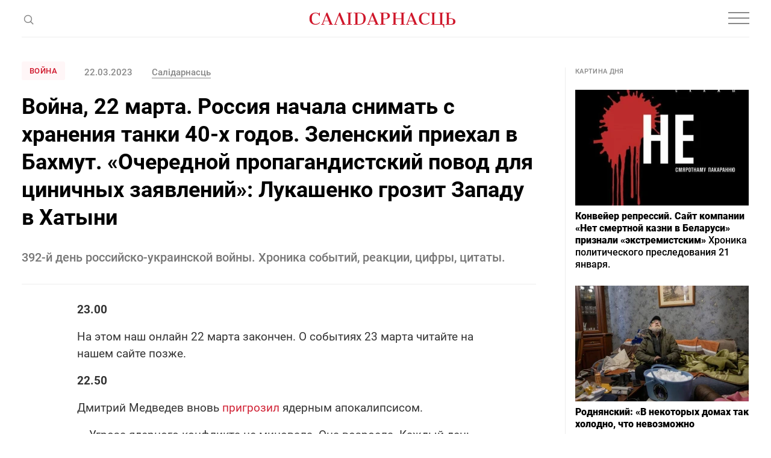

--- FILE ---
content_type: text/html; charset=utf-8
request_url: https://t.me/FAKTY_ICTV/50646?embed=1
body_size: 5725
content:
<!DOCTYPE html>
<html>
  <head>
    <meta charset="utf-8">
    <title>Telegram Widget</title>
    <base target="_blank">
    <script>document.cookie="stel_dt="+encodeURIComponent((new Date).getTimezoneOffset())+";path=/;max-age=31536000;samesite=None;secure"</script><script>
try { if (window.localStorage && localStorage["stel_tme_token"]) {
  var arr = [];
  for (var i = 0; i < localStorage.length; i++) {
    var key = localStorage.key(i);
    arr.push(encodeURIComponent(key) + '=' + encodeURIComponent(localStorage[key]));
  }
  var ls = arr.join('; ');
  var xhr = new XMLHttpRequest();
  xhr.open('GET', location.href);
  xhr.setRequestHeader('X-Requested-With', 'relogin');
  xhr.setRequestHeader('X-Local-Storage', ls);
  xhr.onreadystatechange = function() {
    if (xhr.readyState == 4) {
      if (typeof xhr.responseBody == 'undefined' && xhr.responseText) {
        document.write(xhr.responseText);
        document.close();
      }
    }
  };
  xhr.withCredentials = true;
  xhr.send();
  document.close();
  document.open();
  console.log('xhr reload');
} } catch (e) {}
</script>
    <meta name="viewport" content="width=device-width, initial-scale=1.0, minimum-scale=1.0, maximum-scale=1.0, user-scalable=no" />
    <meta name="format-detection" content="telephone=no" />
    <meta http-equiv="X-UA-Compatible" content="IE=edge" />
    <meta name="MobileOptimized" content="176" />
    <meta name="HandheldFriendly" content="True" />
    <meta name="robots" content="noindex, nofollow" />
    
    <link rel="icon" type="image/svg+xml" href="//telegram.org/img/website_icon.svg?4">
<link rel="apple-touch-icon" sizes="180x180" href="//telegram.org/img/apple-touch-icon.png">
<link rel="icon" type="image/png" sizes="32x32" href="//telegram.org/img/favicon-32x32.png">
<link rel="icon" type="image/png" sizes="16x16" href="//telegram.org/img/favicon-16x16.png">
<link rel="alternate icon" href="//telegram.org/img/favicon.ico" type="image/x-icon" />
    <link href="//telegram.org/css/font-roboto.css?1" rel="stylesheet" type="text/css">
    <link href="//telegram.org/css/widget-frame.css?72" rel="stylesheet" media="screen">
    
    <style>
:root {
  color-scheme: light;
}        .user-color-12 {
          --user-line-gradient: repeating-linear-gradient(-45deg, #3391d4 0px, #3391d4 5px, #7dd3f0 5px, #7dd3f0 10px);
          --user-accent-color: #3391d4;
          --user-background: #3391d41f;
        }        .user-color-10 {
          --user-line-gradient: repeating-linear-gradient(-45deg, #27a910 0px, #27a910 5px, #a7dc57 5px, #a7dc57 10px);
          --user-accent-color: #27a910;
          --user-background: #27a9101f;
        }        .user-color-8 {
          --user-line-gradient: repeating-linear-gradient(-45deg, #e0802b 0px, #e0802b 5px, #fac534 5px, #fac534 10px);
          --user-accent-color: #e0802b;
          --user-background: #e0802b1f;
        }        .user-color-7 {
          --user-line-gradient: repeating-linear-gradient(-45deg, #e15052 0px, #e15052 5px, #f9ae63 5px, #f9ae63 10px);
          --user-accent-color: #e15052;
          --user-background: #e150521f;
        }        .user-color-9 {
          --user-line-gradient: repeating-linear-gradient(-45deg, #a05ff3 0px, #a05ff3 5px, #f48fff 5px, #f48fff 10px);
          --user-accent-color: #a05ff3;
          --user-background: #a05ff31f;
        }        .user-color-11 {
          --user-line-gradient: repeating-linear-gradient(-45deg, #27acce 0px, #27acce 5px, #82e8d6 5px, #82e8d6 10px);
          --user-accent-color: #27acce;
          --user-background: #27acce1f;
        }        .user-color-13 {
          --user-line-gradient: repeating-linear-gradient(-45deg, #dd4371 0px, #dd4371 5px, #ffbe9f 5px, #ffbe9f 10px);
          --user-accent-color: #dd4371;
          --user-background: #dd43711f;
        }        .user-color-14 {
          --user-line-gradient: repeating-linear-gradient(-45deg, #247bed 0px, #247bed 5px, #f04856 5px, #f04856 10px, #ffffff 10px, #ffffff 15px);
          --user-accent-color: #247bed;
          --user-background: #247bed1f;
        }        .user-color-15 {
          --user-line-gradient: repeating-linear-gradient(-45deg, #d67722 0px, #d67722 5px, #1ea011 5px, #1ea011 10px, #ffffff 10px, #ffffff 15px);
          --user-accent-color: #d67722;
          --user-background: #d677221f;
        }        .user-color-16 {
          --user-line-gradient: repeating-linear-gradient(-45deg, #179e42 0px, #179e42 5px, #e84a3f 5px, #e84a3f 10px, #ffffff 10px, #ffffff 15px);
          --user-accent-color: #179e42;
          --user-background: #179e421f;
        }        .user-color-17 {
          --user-line-gradient: repeating-linear-gradient(-45deg, #2894af 0px, #2894af 5px, #6fc456 5px, #6fc456 10px, #ffffff 10px, #ffffff 15px);
          --user-accent-color: #2894af;
          --user-background: #2894af1f;
        }        .user-color-18 {
          --user-line-gradient: repeating-linear-gradient(-45deg, #0c9ab3 0px, #0c9ab3 5px, #ffad95 5px, #ffad95 10px, #ffe6b5 10px, #ffe6b5 15px);
          --user-accent-color: #0c9ab3;
          --user-background: #0c9ab31f;
        }        .user-color-19 {
          --user-line-gradient: repeating-linear-gradient(-45deg, #7757d6 0px, #7757d6 5px, #f79610 5px, #f79610 10px, #ffde8e 10px, #ffde8e 15px);
          --user-accent-color: #7757d6;
          --user-background: #7757d61f;
        }        .user-color-20 {
          --user-line-gradient: repeating-linear-gradient(-45deg, #1585cf 0px, #1585cf 5px, #f2ab1d 5px, #f2ab1d 10px, #ffffff 10px, #ffffff 15px);
          --user-accent-color: #1585cf;
          --user-background: #1585cf1f;
        }        body.dark .user-color-12, html.theme_dark .user-color-12 {
          --user-line-gradient: repeating-linear-gradient(-45deg, #52bfff 0px, #52bfff 5px, #0b5494 5px, #0b5494 10px);
          --user-accent-color: #52bfff;
          --user-background: #52bfff1f;
        }        body.dark .user-color-10, html.theme_dark .user-color-10 {
          --user-line-gradient: repeating-linear-gradient(-45deg, #a7eb6e 0px, #a7eb6e 5px, #167e2d 5px, #167e2d 10px);
          --user-accent-color: #a7eb6e;
          --user-background: #a7eb6e1f;
        }        body.dark .user-color-8, html.theme_dark .user-color-8 {
          --user-line-gradient: repeating-linear-gradient(-45deg, #ecb04e 0px, #ecb04e 5px, #c35714 5px, #c35714 10px);
          --user-accent-color: #ecb04e;
          --user-background: #ecb04e1f;
        }        body.dark .user-color-7, html.theme_dark .user-color-7 {
          --user-line-gradient: repeating-linear-gradient(-45deg, #ff9380 0px, #ff9380 5px, #992f37 5px, #992f37 10px);
          --user-accent-color: #ff9380;
          --user-background: #ff93801f;
        }        body.dark .user-color-9, html.theme_dark .user-color-9 {
          --user-line-gradient: repeating-linear-gradient(-45deg, #c697ff 0px, #c697ff 5px, #5e31c8 5px, #5e31c8 10px);
          --user-accent-color: #c697ff;
          --user-background: #c697ff1f;
        }        body.dark .user-color-11, html.theme_dark .user-color-11 {
          --user-line-gradient: repeating-linear-gradient(-45deg, #40d8d0 0px, #40d8d0 5px, #045c7f 5px, #045c7f 10px);
          --user-accent-color: #40d8d0;
          --user-background: #40d8d01f;
        }        body.dark .user-color-13, html.theme_dark .user-color-13 {
          --user-line-gradient: repeating-linear-gradient(-45deg, #ff86a6 0px, #ff86a6 5px, #8e366e 5px, #8e366e 10px);
          --user-accent-color: #ff86a6;
          --user-background: #ff86a61f;
        }        body.dark .user-color-14, html.theme_dark .user-color-14 {
          --user-line-gradient: repeating-linear-gradient(-45deg, #3fa2fe 0px, #3fa2fe 5px, #e5424f 5px, #e5424f 10px, #ffffff 10px, #ffffff 15px);
          --user-accent-color: #3fa2fe;
          --user-background: #3fa2fe1f;
        }        body.dark .user-color-15, html.theme_dark .user-color-15 {
          --user-line-gradient: repeating-linear-gradient(-45deg, #ff905e 0px, #ff905e 5px, #32a527 5px, #32a527 10px, #ffffff 10px, #ffffff 15px);
          --user-accent-color: #ff905e;
          --user-background: #ff905e1f;
        }        body.dark .user-color-16, html.theme_dark .user-color-16 {
          --user-line-gradient: repeating-linear-gradient(-45deg, #66d364 0px, #66d364 5px, #d5444f 5px, #d5444f 10px, #ffffff 10px, #ffffff 15px);
          --user-accent-color: #66d364;
          --user-background: #66d3641f;
        }        body.dark .user-color-17, html.theme_dark .user-color-17 {
          --user-line-gradient: repeating-linear-gradient(-45deg, #22bce2 0px, #22bce2 5px, #3da240 5px, #3da240 10px, #ffffff 10px, #ffffff 15px);
          --user-accent-color: #22bce2;
          --user-background: #22bce21f;
        }        body.dark .user-color-18, html.theme_dark .user-color-18 {
          --user-line-gradient: repeating-linear-gradient(-45deg, #22bce2 0px, #22bce2 5px, #ff9778 5px, #ff9778 10px, #ffda6b 10px, #ffda6b 15px);
          --user-accent-color: #22bce2;
          --user-background: #22bce21f;
        }        body.dark .user-color-19, html.theme_dark .user-color-19 {
          --user-line-gradient: repeating-linear-gradient(-45deg, #9791ff 0px, #9791ff 5px, #f2731d 5px, #f2731d 10px, #ffdb59 10px, #ffdb59 15px);
          --user-accent-color: #9791ff;
          --user-background: #9791ff1f;
        }        body.dark .user-color-20, html.theme_dark .user-color-20 {
          --user-line-gradient: repeating-linear-gradient(-45deg, #3da6eb 0px, #3da6eb 5px, #eea51d 5px, #eea51d 10px, #ffffff 10px, #ffffff 15px);
          --user-accent-color: #3da6eb;
          --user-background: #3da6eb1f;
        }.user-color-6, .user-color-4, .user-color-2, .user-color-0, .user-color-1, .user-color-3, .user-color-5,   .user-color-default {
    --user-accent-color: var(--accent-color);
    --user-accent-background: var(--accent-background);
    --user-line-gradient: linear-gradient(45deg, var(--accent-color), var(--accent-color));
  }</style>
    <script>TBaseUrl='//telegram.org/';</script>
  </head>
  <body class="widget_frame_base tgme_widget body_widget_post emoji_image nodark">
    <div class="tgme_widget_message text_not_supported_wrap js-widget_message" data-post="FAKTY_ICTV/50646" data-view="eyJjIjotMTA4Mzk3NzczMCwicCI6NTA2NDYsInQiOjE3NjkwMTg4NjIsImgiOiJhOWQxNWMwMGUzZDIwZDM3ODYifQ" data-peer="c1083977730_-5679377428630690915" data-peer-hash="a9407138c2c93ea325" data-post-id="50646">
  <div class="tgme_widget_message_user"><a href="https://t.me/FAKTY_ICTV"><i class="tgme_widget_message_user_photo bgcolor3" data-content="Ф"><img src="https://cdn4.telesco.pe/file/[base64].jpg"></i></a></div>
  <div class="tgme_widget_message_bubble">
    <a class="tgme_widget_message_bubble_logo" href="//core.telegram.org/widgets"></a>
        <i class="tgme_widget_message_bubble_tail">
      <svg class="bubble_icon" width="9px" height="20px" viewBox="0 0 9 20">
        <g fill="none">
          <path class="background" fill="#ffffff" d="M8,1 L9,1 L9,20 L8,20 L8,18 C7.807,15.161 7.124,12.233 5.950,9.218 C5.046,6.893 3.504,4.733 1.325,2.738 L1.325,2.738 C0.917,2.365 0.89,1.732 1.263,1.325 C1.452,1.118 1.72,1 2,1 L8,1 Z"></path>
          <path class="border_1x" fill="#d7e3ec" d="M9,1 L2,1 C1.72,1 1.452,1.118 1.263,1.325 C0.89,1.732 0.917,2.365 1.325,2.738 C3.504,4.733 5.046,6.893 5.95,9.218 C7.124,12.233 7.807,15.161 8,18 L8,20 L9,20 L9,1 Z M2,0 L9,0 L9,20 L7,20 L7,20 L7.002,18.068 C6.816,15.333 6.156,12.504 5.018,9.58 C4.172,7.406 2.72,5.371 0.649,3.475 C-0.165,2.729 -0.221,1.464 0.525,0.649 C0.904,0.236 1.439,0 2,0 Z"></path>
          <path class="border_2x" d="M9,1 L2,1 C1.72,1 1.452,1.118 1.263,1.325 C0.89,1.732 0.917,2.365 1.325,2.738 C3.504,4.733 5.046,6.893 5.95,9.218 C7.124,12.233 7.807,15.161 8,18 L8,20 L9,20 L9,1 Z M2,0.5 L9,0.5 L9,20 L7.5,20 L7.5,20 L7.501,18.034 C7.312,15.247 6.64,12.369 5.484,9.399 C4.609,7.15 3.112,5.052 0.987,3.106 C0.376,2.547 0.334,1.598 0.894,0.987 C1.178,0.677 1.579,0.5 2,0.5 Z"></path>
          <path class="border_3x" d="M9,1 L2,1 C1.72,1 1.452,1.118 1.263,1.325 C0.89,1.732 0.917,2.365 1.325,2.738 C3.504,4.733 5.046,6.893 5.95,9.218 C7.124,12.233 7.807,15.161 8,18 L8,20 L9,20 L9,1 Z M2,0.667 L9,0.667 L9,20 L7.667,20 L7.667,20 L7.668,18.023 C7.477,15.218 6.802,12.324 5.64,9.338 C4.755,7.064 3.243,4.946 1.1,2.983 C0.557,2.486 0.52,1.643 1.017,1.1 C1.269,0.824 1.626,0.667 2,0.667 Z"></path>
        </g>
      </svg>
    </i>
    <div class="tgme_widget_message_author accent_color"><a class="tgme_widget_message_owner_name" href="https://t.me/FAKTY_ICTV"><span dir="auto">Факти ICTV</span></a><a class="tgme_widget_message_owner_labels" href="https://t.me/FAKTY_ICTV"><i class="verified-icon"> ✔</i></a></div>

<a class="tgme_widget_message_reply user-color-default" href="https://t.me/FAKTY_ICTV/50642" "><i class="tgme_widget_message_reply_thumb" style="background-image:url('https://cdn4.telesco.pe/file/[base64]')"></i>
<div class="tgme_widget_message_author accent_color">
  <span class="tgme_widget_message_author_name" dir="auto">Факти ICTV</span>
</div>
<div class="tgme_widget_message_text js-message_reply_text" dir="auto"><i class="emoji" style="background-image:url('//telegram.org/img/emoji/40/F09FA4AC.png')"><b>🤬</b></i>Наслідки удару ворога по Запоріжжю, - місцеві телеграм канали  <i class="emoji" style="background-image:url('//telegram.org/img/emoji/40/F09F9591.png')"><b>🕑</b></i>Оновлюється та потребує перевірки. Чекаємо на офіційну інформацію.  Підписатись | Сайт | FB | YouTube| Підтримати</div>
</a>
<a class="tgme_widget_message_video_player blured js-message_video_player" href="https://t.me/FAKTY_ICTV/50646"><i class="tgme_widget_message_video_thumb" style="background-image:url('https://cdn4.telesco.pe/file/[base64]')"></i>
<video src="https://cdn4.telesco.pe/file/87adced999.mp4?token=[base64]" class="tgme_widget_message_video blured js-message_video_blured" width="100%" height="100%" muted></video>
<div class="tgme_widget_message_video_wrap" style="width:336px;padding-top:133.33333333333%">
  <video src="https://cdn4.telesco.pe/file/87adced999.mp4?token=[base64]" class="tgme_widget_message_video js-message_video" width="100%" height="100%"></video>
</div>
<div class="message_video_play js-message_video_play"></div>
<time class="message_video_duration js-message_video_duration">0:14</time>
<div class="message_media_not_supported_wrap">
  <div class="message_media_not_supported">
    <div class="message_media_not_supported_label">This media is not supported in your browser</div>
    <span class="message_media_view_in_telegram">VIEW IN TELEGRAM</span>
  </div>
</div></a><div class="tgme_widget_message_text js-message_text" dir="auto"><i class="emoji" style="background-image:url('//telegram.org/img/emoji/40/F09FA4AC.png')"><b>🤬</b></i><b>Момент удару по житловому будинку Запоріжжя</b> <b>ворожою ракетою&#33;</b><br/><br/><a href="https://t.me/FAKTY_ICTV" target="_blank" rel="noopener" onclick="return confirm('Open this link?\n\n'+this.href);">Підписатись </a>| <a href="https://fakty.com.ua/ua/" target="_blank" rel="noopener" onclick="return confirm('Open this link?\n\n'+this.href);">Сайт </a>| <a href="https://www.facebook.com/Fakty.ICTV" target="_blank" rel="noopener" onclick="return confirm('Open this link?\n\n'+this.href);">FB </a>| <a href="https://www.youtube.com/c/FaktyICTVchannel" target="_blank" rel="noopener" onclick="return confirm('Open this link?\n\n'+this.href);">YouTube</a>| <a href="https://fakty.com.ua/ua/donate/?donate=menu_button" target="_blank" rel="noopener" onclick="return confirm('Open this link?\n\n'+this.href);">Підтримати</a></div>
<div class="tgme_widget_message_reactions js-message_reactions"><span class="tgme_reaction"><i class="emoji" style="background-image:url('//telegram.org/img/emoji/40/F09FA4AC.png')"><b>🤬</b></i>403</span><span class="tgme_reaction"><i class="emoji" style="background-image:url('//telegram.org/img/emoji/40/F09F98A2.png')"><b>😢</b></i>91</span><span class="tgme_reaction"><i class="emoji" style="background-image:url('//telegram.org/img/emoji/40/F09F918D.png')"><b>👍</b></i>11</span><span class="tgme_reaction"><i class="emoji" style="background-image:url('//telegram.org/img/emoji/40/F09F918E.png')"><b>👎</b></i>1</span></div><div class="tgme_widget_message_footer js-message_footer">
  <div class="tgme_widget_message_link accent_color"><a href="https://t.me/FAKTY_ICTV/50646" class="link_anchor flex_ellipsis"><span class="ellipsis">t.me/FAKTY_ICTV</span>/50646</a></div>
  <div class="tgme_widget_message_info js-message_info">
    <span class="tgme_widget_message_views">23.2K</span><span class="copyonly"> views</span><span class="tgme_widget_message_meta">edited &nbsp;<a class="tgme_widget_message_date" href="https://t.me/FAKTY_ICTV/50646"><time datetime="2023-03-22T10:51:19+00:00" class="datetime">Mar 22, 2023 at 10:51</time></a></span>
  </div>
</div>
  </div>
  
</div>
    <script src="https://oauth.tg.dev/js/telegram-widget.js?22"></script>

    <script src="//telegram.org/js/widget-frame.js?65"></script>
    <script>TWidgetAuth.init({"api_url":"https:\/\/t.me\/api\/method?api_hash=1f4736830bf40aa915","upload_url":"https:\/\/t.me\/api\/upload?api_hash=bb48e314160fa63b3b","unauth":true,"bot_id":1288099309});
TWidgetPost.init();
try{var a=new XMLHttpRequest;a.open("POST","");a.setRequestHeader("Content-type","application/x-www-form-urlencoded");a.send("_rl=1")}catch(e){}
</script>
  </body>
</html>
<!-- page generated in 122.65ms -->


--- FILE ---
content_type: text/html; charset=utf-8
request_url: https://www.google.com/recaptcha/api2/aframe
body_size: 264
content:
<!DOCTYPE HTML><html><head><meta http-equiv="content-type" content="text/html; charset=UTF-8"></head><body><script nonce="v3D7AbDs-p7gvJiCu761lw">/** Anti-fraud and anti-abuse applications only. See google.com/recaptcha */ try{var clients={'sodar':'https://pagead2.googlesyndication.com/pagead/sodar?'};window.addEventListener("message",function(a){try{if(a.source===window.parent){var b=JSON.parse(a.data);var c=clients[b['id']];if(c){var d=document.createElement('img');d.src=c+b['params']+'&rc='+(localStorage.getItem("rc::a")?sessionStorage.getItem("rc::b"):"");window.document.body.appendChild(d);sessionStorage.setItem("rc::e",parseInt(sessionStorage.getItem("rc::e")||0)+1);localStorage.setItem("rc::h",'1769018866108');}}}catch(b){}});window.parent.postMessage("_grecaptcha_ready", "*");}catch(b){}</script></body></html>